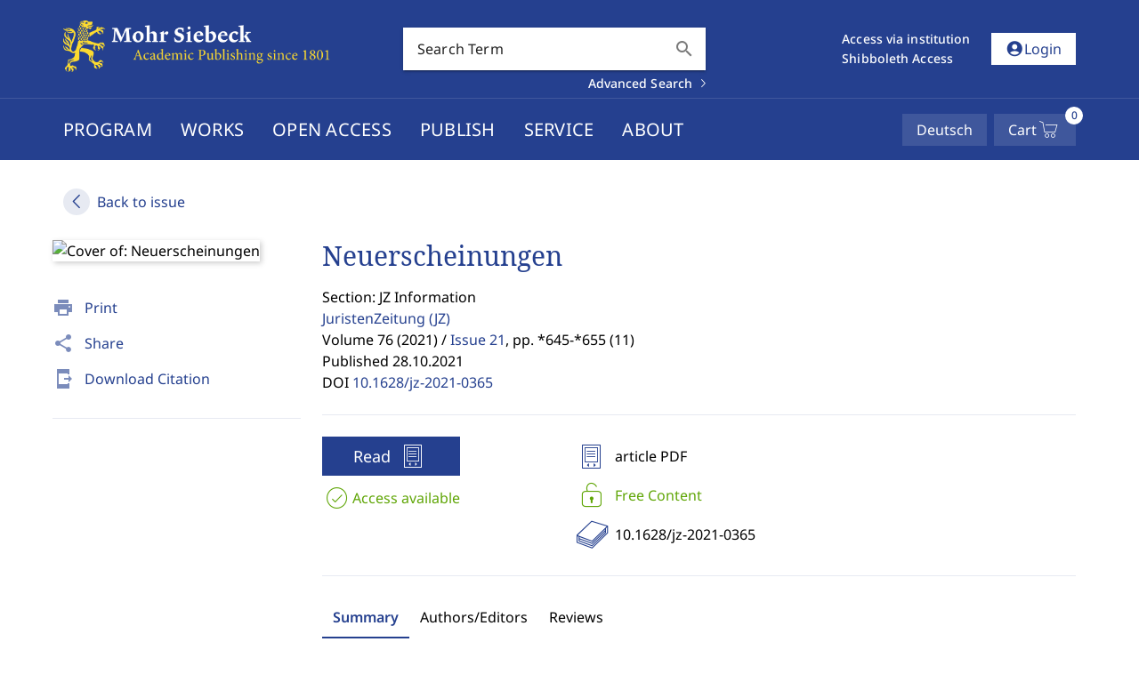

--- FILE ---
content_type: text/css
request_url: https://www.mohrsiebeck.com/_astro/_menu_entry_.BhhcoRnF.css
body_size: -292
content:
.icon-back-link--wrap[data-astro-cid-w3jr5j77] .icon--wrap[data-astro-cid-w3jr5j77]{width:30px;height:30px;border-radius:50%}


--- FILE ---
content_type: text/css
request_url: https://www.mohrsiebeck.com/_astro/_slug_.Cl4puWf8.css
body_size: -84
content:
text-toggle .text-toggle--wrap p{margin-bottom:0;padding-bottom:16px}text-toggle[data-astro-cid-lx7wb25s]{--toggle-transition-curve: cubic-bezier(.4,0,.2,1);--toggle-transition-duration: .3s}text-toggle[data-astro-cid-lx7wb25s] .text-toggle--wrap[data-astro-cid-lx7wb25s]{overflow:hidden;transition:height var(--toggle-transition-duration) var(--toggle-transition-curve)}text-toggle[data-astro-cid-lx7wb25s] .text-toggle--wrap[data-astro-cid-lx7wb25s] .description--short[data-astro-cid-lx7wb25s],text-toggle[data-astro-cid-lx7wb25s] .text-toggle--wrap[data-astro-cid-lx7wb25s] .description--long[data-astro-cid-lx7wb25s]{white-space:pre-wrap}text-toggle[data-astro-cid-lx7wb25s] .toggle-more-icon[data-astro-cid-lx7wb25s]{transition:transform var(--toggle-transition-duration) var(--toggle-transition-curve);transform:rotate(90deg)}text-toggle[data-astro-cid-lx7wb25s] .label-collapse[data-astro-cid-lx7wb25s]{display:none}text-toggle[data-astro-cid-lx7wb25s].is--expanded .toggle-more-icon[data-astro-cid-lx7wb25s]{transform:rotate(-90deg)}text-toggle[data-astro-cid-lx7wb25s].is--expanded .label-expand[data-astro-cid-lx7wb25s]{display:none}text-toggle[data-astro-cid-lx7wb25s].is--expanded .label-collapse[data-astro-cid-lx7wb25s]{display:block}


--- FILE ---
content_type: text/css
request_url: https://www.mohrsiebeck.com/_astro/cookie-consent._kK90wR4.css
body_size: -312
content:
.col-small[data-v-3e5c2795]{min-width:100px}.col-medium[data-v-3e5c2795]{min-width:180px}.col-large[data-v-3e5c2795]{min-width:325px}


--- FILE ---
content_type: application/javascript
request_url: https://www.mohrsiebeck.com/_astro/intersectionObserver.DLJu8PE_.js
body_size: -148
content:
import{a7 as o,a8 as i,a3 as c,a9 as f,aa as u}from"./theme.CP7pgEZk.js";function l(v,a){const r=o(),n=i(!1);if(c){const t=new IntersectionObserver(e=>{n.value=!!e.find(s=>s.isIntersecting)},a);f(()=>{t.disconnect()}),u(r,(e,s)=>{s&&(t.unobserve(s),n.value=!1),e&&t.observe(e)},{flush:"post"})}return{intersectionRef:r,isIntersecting:n}}export{l as u};


--- FILE ---
content_type: application/javascript
request_url: https://www.mohrsiebeck.com/_astro/VCheckboxBtn.Cd_5DyI1.js
body_size: 1761
content:
/* empty css                            */import{a as $,u as F}from"./tag.XqwkJk55.js";import{p as I,l as H,av as Q,a5 as B,i as A,ad as S,af as _,q as o,aQ as z,k as i,d as s,ao as J,b1 as K,a8 as R,a7 as W,aq as X,m as P,aC as Y,aD as Z,F as p,ag as ee,as as x,ai as le,au as ae,al as te}from"./theme.CP7pgEZk.js";import{m as oe,u as ne}from"./density.CIYRMyck.js";import{a as ue,u as ie}from"./color.8AN9HMJt.js";import{R as re}from"./index.BRrJyvhh.js";import{V as ce}from"./router.CTQ8kiv4.js";import{i as se}from"./VTextField.wwDp5K3C.js";const q=Symbol.for("vuetify:selection-control-group"),O=I({color:String,disabled:{type:Boolean,default:null},defaultsTarget:String,error:Boolean,id:String,inline:Boolean,falseIcon:B,trueIcon:B,ripple:{type:[Boolean,Object],default:!0},multiple:{type:Boolean,default:null},name:String,readonly:{type:Boolean,default:null},modelValue:null,type:String,valueComparator:{type:Function,default:Q},...$(),...oe(),...H()},"SelectionControlGroup"),de=I({...O({defaultsTarget:"VSelectionControl"})},"VSelectionControlGroup"),Ie=A()({name:"VSelectionControlGroup",props:de(),emits:{"update:modelValue":e=>!0},setup(e,u){let{slots:m}=u;const l=S(e,"modelValue"),t=_(),d=o(()=>e.id||`v-selection-control-group-${t}`),r=o(()=>e.name||d.value),a=new Set;return J(q,{modelValue:l,forceUpdate:()=>{a.forEach(n=>n())},onForceUpdate:n=>{a.add(n),K(()=>{a.delete(n)})}}),z({[e.defaultsTarget]:{color:i(e,"color"),disabled:i(e,"disabled"),density:i(e,"density"),error:i(e,"error"),inline:i(e,"inline"),modelValue:l,multiple:o(()=>!!e.multiple||e.multiple==null&&Array.isArray(l.value)),name:r,falseIcon:i(e,"falseIcon"),trueIcon:i(e,"trueIcon"),readonly:i(e,"readonly"),ripple:i(e,"ripple"),type:i(e,"type"),valueComparator:i(e,"valueComparator")}}),F(()=>s("div",{class:["v-selection-control-group",{"v-selection-control-group--inline":e.inline},e.class],style:e.style,role:e.type==="radio"?"radiogroup":void 0},[m.default?.()])),{}}}),j=I({label:String,baseColor:String,trueValue:null,falseValue:null,value:null,...$(),...O()},"VSelectionControl");function ve(e){const u=ee(q,void 0),{densityClasses:m}=ne(e),l=S(e,"modelValue"),t=o(()=>e.trueValue!==void 0?e.trueValue:e.value!==void 0?e.value:!0),d=o(()=>e.falseValue!==void 0?e.falseValue:!1),r=o(()=>!!e.multiple||e.multiple==null&&Array.isArray(l.value)),a=o({get(){const b=u?u.modelValue.value:l.value;return r.value?x(b).some(c=>e.valueComparator(c,t.value)):e.valueComparator(b,t.value)},set(b){if(e.readonly)return;const c=b?t.value:d.value;let y=c;r.value&&(y=b?[...x(l.value),c]:x(l.value).filter(v=>!e.valueComparator(v,t.value))),u?u.modelValue.value=y:l.value=y}}),{textColorClasses:n,textColorStyles:C}=ue(o(()=>{if(!(e.error||e.disabled))return a.value?e.color:e.baseColor})),{backgroundColorClasses:V,backgroundColorStyles:k}=ie(o(()=>a.value&&!e.error&&!e.disabled?e.color:e.baseColor)),h=o(()=>a.value?e.trueIcon:e.falseIcon);return{group:u,densityClasses:m,trueValue:t,falseValue:d,model:a,textColorClasses:n,textColorStyles:C,backgroundColorClasses:V,backgroundColorStyles:k,icon:h}}const U=A()({name:"VSelectionControl",directives:{Ripple:re},inheritAttrs:!1,props:j(),emits:{"update:modelValue":e=>!0},setup(e,u){let{attrs:m,slots:l}=u;const{group:t,densityClasses:d,icon:r,model:a,textColorClasses:n,textColorStyles:C,backgroundColorClasses:V,backgroundColorStyles:k,trueValue:h}=ve(e),b=_(),c=R(!1),y=R(!1),v=W(),g=o(()=>e.id||`input-${b}`),D=o(()=>!e.disabled&&!e.readonly);t?.onForceUpdate(()=>{v.value&&(v.value.checked=a.value)});function G(f){D.value&&(c.value=!0,ae(f.target,":focus-visible")!==!1&&(y.value=!0))}function w(){c.value=!1,y.value=!1}function E(f){f.stopPropagation()}function L(f){if(!D.value){v.value&&(v.value.checked=a.value);return}e.readonly&&t&&le(()=>t.forceUpdate()),a.value=f.target.checked}return F(()=>{const f=l.label?l.label({label:e.label,props:{for:g.value}}):e.label,[M,N]=X(m),T=s("input",P({ref:v,checked:a.value,disabled:!!e.disabled,id:g.value,onBlur:w,onFocus:G,onInput:L,"aria-disabled":!!e.disabled,"aria-label":e.label,type:e.type,value:h.value,name:e.name,"aria-checked":e.type==="checkbox"?a.value:void 0},N),null);return s("div",P({class:["v-selection-control",{"v-selection-control--dirty":a.value,"v-selection-control--disabled":e.disabled,"v-selection-control--error":e.error,"v-selection-control--focused":c.value,"v-selection-control--focus-visible":y.value,"v-selection-control--inline":e.inline},d.value,e.class]},M,{style:e.style}),[s("div",{class:["v-selection-control__wrapper",n.value],style:C.value},[l.default?.({backgroundColorClasses:V,backgroundColorStyles:k}),Y(s("div",{class:["v-selection-control__input"]},[l.input?.({model:a,textColorClasses:n,textColorStyles:C,backgroundColorClasses:V,backgroundColorStyles:k,inputNode:T,icon:r.value,props:{onFocus:G,onBlur:w,id:g.value}})??s(p,null,[r.value&&s(ce,{key:"icon",icon:r.value},null),T])]),[[Z("ripple"),e.ripple&&[!e.disabled&&!e.readonly,null,["center","circle"]]]])]),f&&s(se,{for:g.value,onClick:E},{default:()=>[f]})])}),{isFocused:c,input:v}}}),fe=I({indeterminate:Boolean,indeterminateIcon:{type:B,default:"$checkboxIndeterminate"},...j({falseIcon:"$checkboxOff",trueIcon:"$checkboxOn"})},"VCheckboxBtn"),he=A()({name:"VCheckboxBtn",props:fe(),emits:{"update:modelValue":e=>!0,"update:indeterminate":e=>!0},setup(e,u){let{slots:m}=u;const l=S(e,"indeterminate"),t=S(e,"modelValue");function d(n){l.value&&(l.value=!1)}const r=o(()=>l.value?e.indeterminateIcon:e.falseIcon),a=o(()=>l.value?e.indeterminateIcon:e.trueIcon);return F(()=>{const n=te(U.filterProps(e),["modelValue"]);return s(U,P(n,{modelValue:t.value,"onUpdate:modelValue":[C=>t.value=C,d],class:["v-checkbox-btn",e.class],style:e.style,type:"checkbox",falseIcon:r.value,trueIcon:a.value,"aria-checked":l.value?"mixed":void 0}),m)}),{}}});export{he as V,U as a,j as b,Ie as c,O as d,fe as m};


--- FILE ---
content_type: application/javascript
request_url: https://www.mohrsiebeck.com/_astro/VSheet.D0dlla1I.js
body_size: 92
content:
/* empty css                            */import{u as d,a as k,b as v,c as P,m as C,d as h,e as S,f}from"./elevation.Dj1lylSr.js";import{u as g}from"./color.8AN9HMJt.js";import{u as p,m as y,a as V}from"./tag.XqwkJk55.js";import{u as b,a as R,m as B,b as T}from"./position.CmVLmDMg.js";import{i as D,p as E,j as L,k as j,d as x,l as F}from"./theme.CP7pgEZk.js";const N=E({color:String,...f(),...V(),...S(),...h(),...T(),...B(),...C(),...y(),...F()},"VSheet"),I=D()({name:"VSheet",props:N(),setup(e,s){let{slots:o}=s;const{themeClasses:a}=L(e),{backgroundColorClasses:t,backgroundColorStyles:n}=g(j(e,"color")),{borderClasses:r}=d(e),{dimensionStyles:l}=k(e),{elevationClasses:m}=v(e),{locationStyles:u}=b(e),{positionClasses:i}=R(e),{roundedClasses:c}=P(e);return p(()=>x(e.tag,{class:["v-sheet",a.value,t.value,r.value,m.value,i.value,c.value,e.class],style:[n.value,l.value,u.value,e.style]},o)),{}}});export{I as V,N as m};


--- FILE ---
content_type: application/javascript
request_url: https://www.mohrsiebeck.com/_astro/size.DguC_fNn.js
body_size: -101
content:
import{p as n,A as r,u,a4 as l,a6 as a}from"./theme.CP7pgEZk.js";const m=["x-small","small","default","large","x-large"],d=n({size:{type:[String,Number],default:"default"}},"size");function f(e){let i=arguments.length>1&&arguments[1]!==void 0?arguments[1]:r();return u(()=>{let s,t;return l(m,e.size)?s=`${i}--size-${e.size}`:e.size&&(t={width:a(e.size),height:a(e.size)}),{sizeClasses:s,sizeStyles:t}})}export{d as m,f as u};


--- FILE ---
content_type: application/javascript
request_url: https://www.mohrsiebeck.com/_astro/language-switcher.BiVKyViq.js
body_size: 471
content:
import"./i18n.Bm0KB5aS.js";import"./vuetify.YuBqiDfk.js";import{_ as i}from"./_plugin-vue_export-helper.DlAUqK2U.js";import{V as l}from"./VBtn.BVW-WK4V.js";import{h as m,w as n,o as s,f as p,t as c}from"./theme.CP7pgEZk.js";/* empty css                                   *//* empty css                            */import"./elevation.Dj1lylSr.js";import"./tag.XqwkJk55.js";import"./density.CIYRMyck.js";import"./index.BRrJyvhh.js";import"./color.8AN9HMJt.js";import"./loader.CW3fj6q6.js";import"./runtime-dom.esm-bundler.R8AjHLKf.js";import"./intersectionObserver.DLJu8PE_.js";import"./position.CmVLmDMg.js";import"./anchor.iDeq_CWU.js";import"./router.CTQ8kiv4.js";import"./size.DguC_fNn.js";import"./VProgressCircular.BQTbsEsj.js";const u={name:"language-switcher",props:{locale:{type:Object,required:!0},title:{type:String,default:""}},computed:{searchParams(){return window.location.search||""},languages(){return Array.from(document.head.querySelectorAll("[rel='alternate'][hreflang][href]")||[]).map(t=>{const e=t.getAttribute("hreflang"),r=Intl?.DisplayNames?new Intl.DisplayNames([e],{type:"language"}):{of:o=>o};return{locale:e,href:t.getAttribute("href"),label:r.of(e)}})},otherLanguage(){return this.languages.find(({locale:t})=>t!==this.locale.code)}}};function f(t,e,r,o,g,a){return s(),m(l,{variant:"tonal",rounded:"0",class:"mt-1 mt-sm-0",title:r.title,href:`${a.otherLanguage.href}${a.searchParams}`,"data-astro-reload":""},{default:n(()=>[p(c(a.otherLanguage.label),1)]),_:1},8,["title","href"])}const v=i(u,[["render",f]]);export{v as default};
